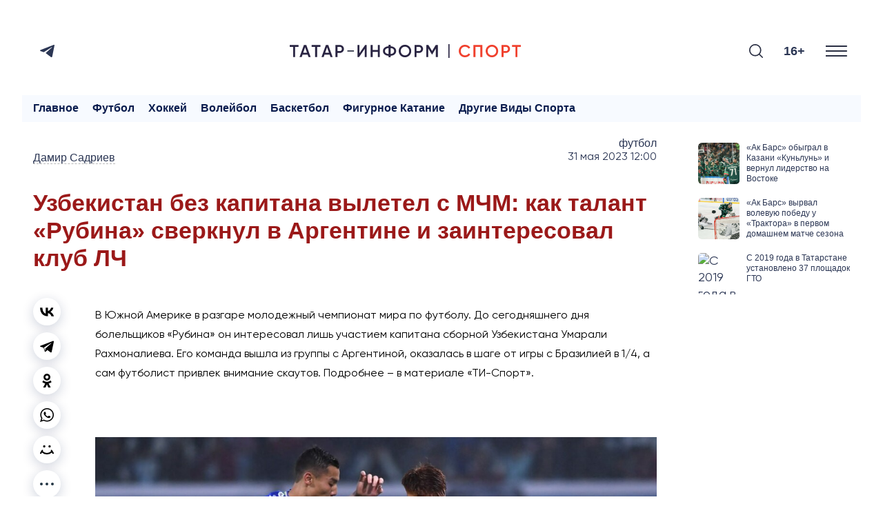

--- FILE ---
content_type: text/html; charset=UTF-8
request_url: https://sport.tatar-inform.ru/news/uzbekistan-bez-kapitana-vyletel-s-mcm-kak-talant-rubina-sverknul-v-argentine-i-zainteresoval-klub-lc-5884294
body_size: 15595
content:
<!DOCTYPE html>
<html lang="ru_RU" prefix="og: http://ogp.me/ns#">

  <head>

  <meta http-equiv="Content-Type" content="text/html; charset=utf-8"/>
  <meta name="viewport" content="width=device-width, initial-scale=1, maximum-scale=1, minimal-ui">
  <meta name="format-detection" content="telephone=no">
  <meta http-equiv="X-UA-Compatible" content="IE=edge">

  <title>Узбекистан без капитана вылетел с МЧМ: как талант «Рубина» сверкнул в Аргентине и заинтересовал клуб ЛЧ</title>

  <meta name="description" content="В Южной Америке в разгаре молодежный чемпионат мира по футболу. До сегодняшнего дня болельщиков «Рубина» он интересовал лишь участием капитана сборной Узбекистана Умарали Рахмоналиева. Его команда вышла из группы с Аргентиной, оказалась в шаге от игры с Бразилией в 1/4, а сам футболист привлек внимание скаутов. Подробнее – в материале «ТИ-Спорт».">
  <meta name="keywords" content="">
  <meta name="amphtml" content="https://sport.tatar-inform.ru/news/amp/uzbekistan-bez-kapitana-vyletel-s-mcm-kak-talant-rubina-sverknul-v-argentine-i-zainteresoval-klub-lc-5884294">

  <link rel="icon" href="https://sport.tatar-inform.ru/favicon.ico" type="image/x-icon">
  <link rel="preconnect" href="https://fonts.googleapis.com">
  
  <link rel="stylesheet" href="https://cdn.rawgit.com/mfd/09b70eb47474836f25a21660282ce0fd/raw/e06a670afcb2b861ed2ac4a1ef752d062ef6b46b/Gilroy.css">
  <link rel="stylesheet" href="/css/app.css?id=e0151e04696654eacaf2">

  <link rel="canonical" href="https://sport.tatar-inform.ru/news/uzbekistan-bez-kapitana-vyletel-s-mcm-kak-talant-rubina-sverknul-v-argentine-i-zainteresoval-klub-lc-5884294" />

  <!-- These parameters are set in the `tatamedia/settings` module in the `Analytical` section -->

<meta name="yandex-verification" content="7df6728225cd2f3e" />

<meta content="EX_N9o0fCso_KVLcSr1lcGKNKcf1fAPwvXJHdVRjxUk" name="google-site-verification" />


<script type="text/javascript">!function(){var t=document.createElement("script");t.type="text/javascript",t.async=!0,t.src="https://vk.com/js/api/openapi.js?167",t.onload=function(){VK.Retargeting.Init("VK-RTRG-457518-2CRlg"),VK.Retargeting.Hit()},document.head.appendChild(t)}();</script><noscript><img src="https://vk.com/rtrg?p=VK-RTRG-457518-2CRlg" style="position:fixed; left:-999px;" alt=""/></noscript>

<script async src="https://www.tiktok.com/embed.js"></script>

<script src="https://yastatic.net/pcode/adfox/loader.js" crossorigin="anonymous"></script>

      <script src="https://yastatic.net/share2/share.js" async></script>
  
   
  <meta property="og:url" content="https://sport.tatar-inform.ru/news/uzbekistan-bez-kapitana-vyletel-s-mcm-kak-talant-rubina-sverknul-v-argentine-i-zainteresoval-klub-lc-5884294">
  <meta property="og:title" content="Узбекистан без капитана вылетел с МЧМ: как талант «Рубина» сверкнул в Аргентине и заинтересовал клуб ЛЧ" />
  <meta property="og:locale" content="ru" />
  <meta name="image" content="https://sport.tatar-inform.ru/resize/shd/images/uploads/news/2023/5/31/b166e29039ca27e27d4249a310209baf.jpg">
  <meta property="vk:image" content="https://sport.tatar-inform.ru/resize/shd/images/uploads/news/2023/5/31/b166e29039ca27e27d4249a310209baf.jpg">
  <meta property="twitter:image" content="https://sport.tatar-inform.ru/resize/shd/images/uploads/news/2023/5/31/b166e29039ca27e27d4249a310209baf.jpg">
  <meta property="og:image" content="https://sport.tatar-inform.ru/resize/shd/images/uploads/news/2023/5/31/b166e29039ca27e27d4249a310209baf.jpg">
  <meta property='og:type' content='article'>
  <meta property='og:site_name' content='Новости спорта - Татар-информ'>
  <meta property="og:description" content="В Южной Америке в разгаре молодежный чемпионат мира по футболу. До сегодняшнего дня болельщиков «Рубина» он интересовал лишь участием капитана сборной Узбекистана Умарали Рахмоналиева. Его команда вышла из группы с Аргентиной, оказалась в шаге от игры с Бразилией в 1/4, а сам футболист привлек внимание скаутов. Подробнее – в материале «ТИ-Спорт».">

  

</head>

  <body class="root">
    <div class="widget-any widget-any--pt0">
  <div class="widget-any__content">
      <style>
	@media all and (max-width: 710px) {
		#top_banner {
			margin-right: -20px;
			margin-left: -20px;
		}
		
		#adfox_top_banner {
			height: 50px !important;
			max-height: 50px;
		}
		
		#adfox_top_banner a {
			height: 50px !important;
			max-height: 50px;
		}
	}
</style>

<!--AdFox START-->
<!--tatarinform-->
<!--Площадка: www.tatar-inform.ru / все страницы / Шапка 970x100-->
<!--Категория: <не задана>-->
<!--Тип баннера: Шапка 970x100-->
<div id="top_banner">
	<div id="adfox_top_banner"></div>
</div>
<script>
	document.addEventListener("DOMContentLoaded", function(){
		setTimeout(function() {
			window.Ya.adfoxCode.create({
				ownerId: 205178,
				containerId: 'adfox_top_banner',
				params: {
					p1: 'cotlr',
					p2: 'hejg'
				}
			});
		}, 1000);
	});
</script>

<style>
.page-main__header {
    border-top: none;
}
</style>
      <span style="display: none"> news_header_top_970_100 </span>
  </div>
</div>
    <header class="header-new__container">
    <div class="header-new ">
        <div class="header-new__social">
          <ul class="social-list">
  <li class="social-list__item">
    <a class="social-list__link btn-icon" title="Telegram" target="_blank" href="https://t.me/TatarinformSport">
      <svg class="btn-icon__svg" width="21" height="18" viewBox="0 0 21 18" fill="none" xmlns="http://www.w3.org/2000/svg">
        <path d="M19.4669 0.200173L0.816981 7.45812C0.816981 7.45812 -0.0658409 7.75775 0.00392772 8.31056C0.0740024 8.86338 0.793728 9.11687 0.793728 9.11687L5.48506 10.6836L16.7496 3.58689C16.7496 3.58689 17.3999 3.19527 17.3766 3.58689C17.3766 3.58689 17.4929 3.65611 17.1444 3.97881C16.7958 4.30151 8.29569 11.8819 8.29569 11.8819L8.27886 12.0251L15.9369 17.8499C17.2141 18.4027 17.6787 17.2506 17.6787 17.2506L21 0.637933C20.9997 -0.468305 19.4669 0.200173 19.4669 0.200173Z" fill="#2B3654"/>
      </svg>
    </a>
  </li>
</ul>


        </div>

        <a href="/" class="header-new__logo">
          <svg xmlns="http://www.w3.org/2000/svg" xmlns:xlink="http://www.w3.org/1999/xlink" version="1.1" id="Слой_1" x="0px" y="0px" viewBox="0 0 1579.65 94.5" style="enable-background:new 0 0 1579.65 94.5;" xml:space="preserve">
            <style type="text/css">
              .st0{fill:#292442;}
              .st1{fill:#F0412E;}
              .st2{fill:#292E42;}
            </style>
            <g>
              <g>
                <path class="st0" d="M0.01,6.05h60.03V19H36.85v69.45H23.31V19H0L0.01,6.05L0.01,6.05z"/>
                <path class="st0" d="M143.03,88.45h-14.6l-5.77-16.6H87.58l-5.77,16.6H67.1L97,6.05h16.24L143.03,88.45z M105.13,21.94    l-13.07,37.2h26.13L105.13,21.94z"/>
                <path class="st0" d="M150.1,6.05h60.03V19h-23.19v69.45H173.4V19h-23.31V6.05H150.1z"/>
                <path class="st0" d="M293.12,88.45h-14.6l-5.77-16.6h-35.08l-5.77,16.6h-14.71l29.9-82.4h16.24L293.12,88.45z M255.21,21.94    l-13.07,37.2h26.13L255.21,21.94z"/>
                <path class="st0" d="M312.54,6.05h30.37c7.77,0,14.24,2.59,19.42,7.77c5.26,5.18,7.89,11.62,7.89,19.3    c0,7.61-2.63,14.05-7.89,19.3c-5.18,5.18-11.65,7.77-19.42,7.77h-16.83v28.25h-13.54L312.54,6.05L312.54,6.05z M326.08,47.49    h16.83c4,0,7.3-1.35,9.89-4.06s3.88-6.14,3.88-10.3s-1.29-7.59-3.88-10.3c-2.59-2.71-5.89-4.06-9.89-4.06h-16.83V47.49    L326.08,47.49z"/>
                <path class="st0" d="M526.18,88.45h-13.54V32.54L473.8,88.45h-10.59V6.05h13.54v55.91l38.84-55.91h10.59V88.45z"/>
                <path class="st0" d="M602.11,39.83V6.05h13.54v82.4h-13.54V52.78H566.8v35.67h-13.54V6.05h13.54v33.78H602.11z"/>
                <path class="st0" d="M689.1,80.21v9.42h-13.3v-9.42c-11.77-0.94-21.11-4.28-28.02-10.01c-6.91-5.73-10.36-13.38-10.36-22.95    c0-9.49,3.45-17.11,10.36-22.84c6.98-5.81,16.32-9.18,28.02-10.12V4.87h13.3v9.42c11.54,0.94,20.79,4.32,27.78,10.12    c6.98,5.81,10.48,13.42,10.48,22.84c0,9.5-3.49,17.15-10.48,22.95C709.97,75.93,700.71,79.27,689.1,80.21z M650.96,47.25    c0,12.24,8.28,19.11,24.84,20.6v-41.2C659.24,28.14,650.96,35.01,650.96,47.25z M689.1,26.65v41.2    c16.48-1.65,24.72-8.51,24.72-20.6C713.81,35.01,705.57,28.14,689.1,26.65z"/>
                <path class="st0" d="M817.99,77.62c-8.24,8.24-18.32,12.36-30.25,12.36s-22.05-4.12-30.37-12.36    c-8.24-8.32-12.36-18.44-12.36-30.37s4.12-22.01,12.36-30.25c8.32-8.32,18.44-12.48,30.37-12.48S809.75,8.68,817.99,17    c8.32,8.24,12.48,18.32,12.48,30.25C830.47,59.18,826.31,69.3,817.99,77.62z M766.9,68.44c5.73,5.57,12.67,8.36,20.83,8.36    c8.24,0,15.14-2.78,20.72-8.36c5.65-5.65,8.47-12.71,8.47-21.19s-2.82-15.5-8.47-21.07c-5.57-5.65-12.48-8.47-20.72-8.47    s-15.19,2.82-20.83,8.47c-5.57,5.57-8.36,12.6-8.36,21.07C758.54,55.65,761.33,62.71,766.9,68.44z"/>
                <path class="st0" d="M853.42,6.05h30.37c7.77,0,14.24,2.59,19.42,7.77c5.26,5.18,7.89,11.62,7.89,19.3    c0,7.61-2.63,14.05-7.89,19.3c-5.18,5.18-11.65,7.77-19.42,7.77h-16.83v28.25h-13.54L853.42,6.05L853.42,6.05z M866.96,47.49    h16.83c4,0,7.3-1.35,9.89-4.06s3.89-6.14,3.89-10.3s-1.3-7.59-3.89-10.3c-2.59-2.71-5.88-4.06-9.89-4.06h-16.83V47.49z"/>
                <path class="st0" d="M997.85,6.05h14.48v82.4h-13.54V29.71l-25.07,41.43h-1.65L947,29.59v58.86h-13.54V6.05h14.6l24.84,41.2    L997.85,6.05z"/>
              </g>
              <g>
                <path class="st1" d="M1198.62,89.98c-12.4,0-22.68-4.08-30.84-12.24c-8.16-8.32-12.24-18.48-12.24-30.49    c0-12.08,4.08-22.21,12.24-30.37c8.08-8.24,18.36-12.36,30.84-12.36c7.45,0,14.34,1.77,20.66,5.3    c6.32,3.53,11.24,8.32,14.77,14.36l-11.77,6.83c-2.2-4.08-5.4-7.32-9.59-9.71c-4.2-2.39-8.89-3.59-14.07-3.59    c-8.71,0-15.85,2.79-21.42,8.36c-5.41,5.49-8.12,12.56-8.12,21.19s2.71,15.7,8.12,21.19c5.57,5.57,12.71,8.36,21.42,8.36    c5.18,0,9.89-1.19,14.13-3.59c4.24-2.39,7.42-5.63,9.54-9.71l11.77,6.71c-3.37,5.96-8.28,10.79-14.71,14.48    C1213.13,88.21,1206.23,89.98,1198.62,89.98z"/>
                <path class="st1" d="M1255.83,6.05h60.62v82.4h-13.54V19h-33.55v69.45h-13.53V6.05z"/>
                <path class="st1" d="M1412.38,77.62c-8.24,8.24-18.32,12.36-30.25,12.36s-22.05-4.12-30.37-12.36    c-8.24-8.32-12.36-18.44-12.36-30.37s4.12-22.01,12.36-30.25c8.32-8.32,18.44-12.48,30.37-12.48s22.01,4.16,30.25,12.48    c8.32,8.24,12.48,18.32,12.48,30.25S1420.7,69.3,1412.38,77.62z M1361.29,68.44c5.73,5.57,12.67,8.36,20.83,8.36    c8.24,0,15.14-2.78,20.72-8.36c5.65-5.65,8.47-12.71,8.47-21.19s-2.82-15.5-8.47-21.07c-5.57-5.65-12.48-8.47-20.72-8.47    s-15.19,2.82-20.83,8.47c-5.57,5.57-8.36,12.6-8.36,21.07C1352.94,55.65,1355.72,62.71,1361.29,68.44z"/>
                <path class="st1" d="M1447.81,6.05h30.37c7.77,0,14.24,2.59,19.42,7.77c5.26,5.18,7.89,11.62,7.89,19.3    c0,7.61-2.63,14.05-7.89,19.3c-5.18,5.18-11.65,7.77-19.42,7.77h-16.83v28.25h-13.54V6.05z M1461.35,47.49h16.83    c4,0,7.3-1.35,9.89-4.06s3.88-6.14,3.88-10.3s-1.29-7.59-3.88-10.3c-2.59-2.71-5.89-4.06-9.89-4.06h-16.83V47.49z"/>
                <path class="st1" d="M1519.62,6.05h60.03V19h-23.19v69.45h-13.54V19h-23.31V6.05H1519.62z"/>
              </g>
              <rect x="1084.27" y="0" class="st0" width="7.96" height="94.5"/>
              <rect x="393.83" y="42.98" class="st2" width="45.16" height="7.96"/>
            </g>
            </svg>
          
              
        </a>

        <div class="search-burger__container">
            <button type="click" class="search__btn search_btn_open">

                <svg class="search_icon" width="24" height="24" viewBox="0 0 24 24" fill="none"
                    xmlns="http://www.w3.org/2000/svg">
                    <path
                        d="M10.5 0C4.71046 0 0 4.71045 0 10.5C0 16.2899 4.71046 21 10.5 21C16.2899 21 21 16.2899 21 10.5C21 4.71045 16.2899 0 10.5 0ZM10.5 19.0616C5.7792 19.0616 1.93846 15.2208 1.93846 10.5C1.93846 5.77925 5.7792 1.93846 10.5 1.93846C15.2208 1.93846 19.0615 5.7792 19.0615 10.5C19.0615 15.2208 15.2208 19.0616 10.5 19.0616Z"
                        fill="#292E42" />
                    <path
                        d="M23.7158 22.3445L18.1555 16.7842C17.7766 16.4053 17.163 16.4053 16.7842 16.7842C16.4053 17.1627 16.4053 17.777 16.7842 18.1555L22.3445 23.7158C22.5339 23.9053 22.7819 24 23.0302 24C23.2781 24 23.5264 23.9053 23.7158 23.7158C24.0947 23.3373 24.0947 22.7231 23.7158 22.3445Z"
                        fill="#292E42" />
                </svg>
            </button>
            <div class="search__form-container">
    <button class="search__button_back hidden_element">
        <svg width="31" height="20" viewBox="0 0 31 20" fill="none" xmlns="http://www.w3.org/2000/svg">
            <path d="M1 10L30 10M1 10L9.92308 19M1 10L9.92308 1" stroke="#292E42" stroke-width="2" stroke-linecap="round"
                stroke-linejoin="round" />
        </svg>
    </button>

    <form action="/search" class="search-form" method="get" target="_self" accept-charset="utf-8">
        <input type="hidden" name="searchid" value="2460237" />
        <input type="hidden" name="l10n" value="ru" />
        <input type="hidden" name="reqenc" value="" />
        <input placeholder="Поиск" type="search" name="text" class="search__input" value="">

        <button type="submit" class="search__btn search__btn_submit">

            <svg width="24" height="24" viewBox="0 0 24 24" fill="none" xmlns="http://www.w3.org/2000/svg">
                <path
                    d="M10.5 0C4.71046 0 0 4.71045 0 10.5C0 16.2899 4.71046 21 10.5 21C16.2899 21 21 16.2899 21 10.5C21 4.71045 16.2899 0 10.5 0ZM10.5 19.0616C5.7792 19.0616 1.93846 15.2208 1.93846 10.5C1.93846 5.77925 5.7792 1.93846 10.5 1.93846C15.2208 1.93846 19.0615 5.7792 19.0615 10.5C19.0615 15.2208 15.2208 19.0616 10.5 19.0616Z"
                    fill="#292E42" />
                <path
                    d="M23.7158 22.3445L18.1555 16.7842C17.7766 16.4053 17.163 16.4053 16.7842 16.7842C16.4053 17.1627 16.4053 17.777 16.7842 18.1555L22.3445 23.7158C22.5339 23.9053 22.7819 24 23.0302 24C23.2781 24 23.5264 23.9053 23.7158 23.7158C24.0947 23.3373 24.0947 22.7231 23.7158 22.3445Z"
                    fill="#292E42" />
            </svg>

        </button>
    </form>
</div>

            <div class="header-new__right">
                <div class="header-new__age">16+</div>
                <button class="burger" type="button">
                    <svg role=”img” aria-label="[title]" xmlns="http://www.w3.org/2000/svg"
                        xmlns:xlink="http://www.w3.org/1999/xlink" width="17px" height="16px">
                        <title>Меню</title>
                        <path fill-rule="evenodd" fill="rgb(255, 255, 255)"
                            d="M-0.000,-0.000 L31.000,-0.000 L31.000,2.000 L-0.000,2.000 L-0.000,-0.000 Z" />
                        <path fill-rule="evenodd" fill="rgb(255, 255, 255)"
                            d="M-0.000,7.000 L31.000,7.000 L31.000,9.000 L-0.000,9.000 L-0.000,7.000 Z" />
                        <path fill-rule="evenodd" fill="rgb(255, 255, 255)"
                            d="M-0.000,14.000 L31.000,14.000 L31.000,16.000 L-0.000,16.000 L-0.000,14.000 Z" />
                    </svg>
                </button>
            </div>
        </div>
    </div>
    <nav class="burger-menu__wrap-contaner">
    <div class="burger-menu">
        <div class="primary-checkbox__container">
            <div class="primary-list">
    </div>
            <div class="checkbox__container checkbox__container_lang">
    <a href="/" class="lang-switcher__label">
        Руc
    </a>
    <label class="switch">
        <input type="checkbox" id="checkbox_lang">
        <span class="slider slider_lang round"></span>
    </label>
    <a href="//tatar-inform.tatar/" class="lang-switcher__label">
        Тат
    </a>
</div>
        </div>
        <div class="burger-menu__container">
            <div class="menu-nav__container ">
                <h3 class="menu-nav__title">Рубрики</h3>
                                    <ul class="menu-list ">
                                                    <li class="menu-list__item">
                                <a href="/news/rubric/list/igry-budushhego" class="menu-list__link">
                                    <svg class="menu-list__link-icon" width="7" height="10" viewBox="0 0 7 10"
                                         fill="none" xmlns="http://www.w3.org/2000/svg">
                                        <path d="M1 9L5 5L1 1" stroke="#2B89F8" stroke-width="2"
                                              stroke-linecap="round"/>
                                    </svg>
                                    <span class="menu-list__link-text">Игры будущего</span>
                                </a>
                            </li>
                                                    <li class="menu-list__item">
                                <a href="/news/rubric/list/football" class="menu-list__link">
                                    <svg class="menu-list__link-icon" width="7" height="10" viewBox="0 0 7 10"
                                         fill="none" xmlns="http://www.w3.org/2000/svg">
                                        <path d="M1 9L5 5L1 1" stroke="#2B89F8" stroke-width="2"
                                              stroke-linecap="round"/>
                                    </svg>
                                    <span class="menu-list__link-text">Футбол</span>
                                </a>
                            </li>
                                                    <li class="menu-list__item">
                                <a href="/news/rubric/list/hockey" class="menu-list__link">
                                    <svg class="menu-list__link-icon" width="7" height="10" viewBox="0 0 7 10"
                                         fill="none" xmlns="http://www.w3.org/2000/svg">
                                        <path d="M1 9L5 5L1 1" stroke="#2B89F8" stroke-width="2"
                                              stroke-linecap="round"/>
                                    </svg>
                                    <span class="menu-list__link-text">Хоккей</span>
                                </a>
                            </li>
                                                    <li class="menu-list__item">
                                <a href="/news/rubric/list/volleyball" class="menu-list__link">
                                    <svg class="menu-list__link-icon" width="7" height="10" viewBox="0 0 7 10"
                                         fill="none" xmlns="http://www.w3.org/2000/svg">
                                        <path d="M1 9L5 5L1 1" stroke="#2B89F8" stroke-width="2"
                                              stroke-linecap="round"/>
                                    </svg>
                                    <span class="menu-list__link-text">Волейбол</span>
                                </a>
                            </li>
                                                    <li class="menu-list__item">
                                <a href="/news/rubric/list/basketball" class="menu-list__link">
                                    <svg class="menu-list__link-icon" width="7" height="10" viewBox="0 0 7 10"
                                         fill="none" xmlns="http://www.w3.org/2000/svg">
                                        <path d="M1 9L5 5L1 1" stroke="#2B89F8" stroke-width="2"
                                              stroke-linecap="round"/>
                                    </svg>
                                    <span class="menu-list__link-text">Баскетбол</span>
                                </a>
                            </li>
                                                    <li class="menu-list__item">
                                <a href="/news/rubric/list/figurnoe-katanie" class="menu-list__link">
                                    <svg class="menu-list__link-icon" width="7" height="10" viewBox="0 0 7 10"
                                         fill="none" xmlns="http://www.w3.org/2000/svg">
                                        <path d="M1 9L5 5L1 1" stroke="#2B89F8" stroke-width="2"
                                              stroke-linecap="round"/>
                                    </svg>
                                    <span class="menu-list__link-text">Фигурное катание</span>
                                </a>
                            </li>
                                                    <li class="menu-list__item">
                                <a href="/news/rubric/list/drugie-vidy-sporta" class="menu-list__link">
                                    <svg class="menu-list__link-icon" width="7" height="10" viewBox="0 0 7 10"
                                         fill="none" xmlns="http://www.w3.org/2000/svg">
                                        <path d="M1 9L5 5L1 1" stroke="#2B89F8" stroke-width="2"
                                              stroke-linecap="round"/>
                                    </svg>
                                    <span class="menu-list__link-text">Другие виды спорта</span>
                                </a>
                            </li>
                                            </ul>
                
                
            </div>
                
        <div class="menu-nav__contacts">
            <p><meta charset="UTF-8" />&copy;2025 Татар-информ (Tatar-inform)<br />
Учредитель АО &laquo;Татмедиа&raquo;<br />
Адрес редакции:<br />
420066, Республика Татарстан, г. Казань, ул. Декабристов, д. 2<br />
Тел.: +7 843 222 0 999<br />
Эл. почта: info@tatar-inform.ru</p>
            <p>&nbsp;</p>
            <p>&nbsp;</p>
            <p><meta charset="UTF-8" />Главный редактор</p>

<p>Билалов Ринат Вагизович</p>

<p>&nbsp;</p>

<p>Редактор &quot;ТИ-Спорт&quot;</p>

<p>Халилуллов Артур Рафаэлевич</p>
            <br>
            <br>
        </div>
    
        </div>
    </div>
</nav>
</header>

        <main class="main__single-container">
            <div class="widget-any  widget-any-header-bot">
  <div class="widget-any__content">
      <div id="adfox_autoscroll" ></div>
<script>
	{
		window.bannerNumber = window.bannerNumber || 0;
		let bannerId = "adfox_autoscroll-" + window.bannerNumber;
		document.getElementById("adfox_autoscroll").id = bannerId;

		window.Ya.adfoxCode.create({
			ownerId: 205178,
			containerId: bannerId,
			params: {
				p1: 'cotoj',
				p2: 'hejh'
			},
			onRender: function() { 
				if (document.body.clientWidth < 720) {
					document.getElementById(bannerId).style.height = "100px";
					
					let bnrList = document.querySelectorAll('#' + bannerId + ' a');

					bnrList.forEach(function (value) {
					  value.style.height = "100px";
					});

					bnrList = document.querySelectorAll('#' + bannerId + ' img');

					bnrList.forEach(function (value) {
					  value.style.width = "auto";
					  value.style.height = "100px";
					});

					bnrList = document.querySelectorAll('#' + bannerId + ' div');

					bnrList.forEach(function (value) {
					  value.style.height = "100px";
					});
				}
			}
		});

		window.bannerNumber++;
	}
</script>
      <span style="display: none"> news_header_bot_970_100 </span>
  </div>
</div>

            <div class="modal-wrap" id="rubrics-modal">
  <div class="modal-wrap__section">
    <div class="menu-nav__container ">
                <h3 class="menu-nav__title">Рубрики</h3>
                                    <ul class="menu-list ">
                                                    <li class="menu-list__item">
                                <a href="/news/rubric/list/igry-budushhego" class="menu-list__link">
                                    <svg class="menu-list__link-icon" width="7" height="10" viewBox="0 0 7 10"
                                         fill="none" xmlns="http://www.w3.org/2000/svg">
                                        <path d="M1 9L5 5L1 1" stroke="#2B89F8" stroke-width="2"
                                              stroke-linecap="round"/>
                                    </svg>
                                    <span class="menu-list__link-text">Игры будущего</span>
                                </a>
                            </li>
                                                    <li class="menu-list__item">
                                <a href="/news/rubric/list/football" class="menu-list__link">
                                    <svg class="menu-list__link-icon" width="7" height="10" viewBox="0 0 7 10"
                                         fill="none" xmlns="http://www.w3.org/2000/svg">
                                        <path d="M1 9L5 5L1 1" stroke="#2B89F8" stroke-width="2"
                                              stroke-linecap="round"/>
                                    </svg>
                                    <span class="menu-list__link-text">Футбол</span>
                                </a>
                            </li>
                                                    <li class="menu-list__item">
                                <a href="/news/rubric/list/hockey" class="menu-list__link">
                                    <svg class="menu-list__link-icon" width="7" height="10" viewBox="0 0 7 10"
                                         fill="none" xmlns="http://www.w3.org/2000/svg">
                                        <path d="M1 9L5 5L1 1" stroke="#2B89F8" stroke-width="2"
                                              stroke-linecap="round"/>
                                    </svg>
                                    <span class="menu-list__link-text">Хоккей</span>
                                </a>
                            </li>
                                                    <li class="menu-list__item">
                                <a href="/news/rubric/list/volleyball" class="menu-list__link">
                                    <svg class="menu-list__link-icon" width="7" height="10" viewBox="0 0 7 10"
                                         fill="none" xmlns="http://www.w3.org/2000/svg">
                                        <path d="M1 9L5 5L1 1" stroke="#2B89F8" stroke-width="2"
                                              stroke-linecap="round"/>
                                    </svg>
                                    <span class="menu-list__link-text">Волейбол</span>
                                </a>
                            </li>
                                                    <li class="menu-list__item">
                                <a href="/news/rubric/list/basketball" class="menu-list__link">
                                    <svg class="menu-list__link-icon" width="7" height="10" viewBox="0 0 7 10"
                                         fill="none" xmlns="http://www.w3.org/2000/svg">
                                        <path d="M1 9L5 5L1 1" stroke="#2B89F8" stroke-width="2"
                                              stroke-linecap="round"/>
                                    </svg>
                                    <span class="menu-list__link-text">Баскетбол</span>
                                </a>
                            </li>
                                                    <li class="menu-list__item">
                                <a href="/news/rubric/list/figurnoe-katanie" class="menu-list__link">
                                    <svg class="menu-list__link-icon" width="7" height="10" viewBox="0 0 7 10"
                                         fill="none" xmlns="http://www.w3.org/2000/svg">
                                        <path d="M1 9L5 5L1 1" stroke="#2B89F8" stroke-width="2"
                                              stroke-linecap="round"/>
                                    </svg>
                                    <span class="menu-list__link-text">Фигурное катание</span>
                                </a>
                            </li>
                                                    <li class="menu-list__item">
                                <a href="/news/rubric/list/drugie-vidy-sporta" class="menu-list__link">
                                    <svg class="menu-list__link-icon" width="7" height="10" viewBox="0 0 7 10"
                                         fill="none" xmlns="http://www.w3.org/2000/svg">
                                        <path d="M1 9L5 5L1 1" stroke="#2B89F8" stroke-width="2"
                                              stroke-linecap="round"/>
                                    </svg>
                                    <span class="menu-list__link-text">Другие виды спорта</span>
                                </a>
                            </li>
                                            </ul>
                
                
            </div>
                
        <div class="menu-nav__contacts">
            <p><meta charset="UTF-8" />&copy;2025 Татар-информ (Tatar-inform)<br />
Учредитель АО &laquo;Татмедиа&raquo;<br />
Адрес редакции:<br />
420066, Республика Татарстан, г. Казань, ул. Декабристов, д. 2<br />
Тел.: +7 843 222 0 999<br />
Эл. почта: info@tatar-inform.ru</p>
            <p>&nbsp;</p>
            <p>&nbsp;</p>
            <p><meta charset="UTF-8" />Главный редактор</p>

<p>Билалов Ринат Вагизович</p>

<p>&nbsp;</p>

<p>Редактор &quot;ТИ-Спорт&quot;</p>

<p>Халилуллов Артур Рафаэлевич</p>
            <br>
            <br>
        </div>
    
  </div>
</div>            <nav class="rubric-menu ">
    <ul class="rubric-menu__list">
        <li><a class="" href="/">Главное</a></li>
        <li><a class="" href="/news/rubric/list/football">Футбол</a></li>
        <li><a class="" href="/news/rubric/list/hockey">Хоккей</a></li>
        <li><a class="" href="/news/rubric/list/volleyball">Волейбол</a></li>
        <li><a class="" href="/news/rubric/list/basketball">Баскетбол</a></li>
        <li><a class="" href="/news/rubric/list/figurnoe-katanie">Фигурное катание</a></li>
        <li><a class="" href="/news/rubric/list/drugie-vidy-sporta">Другие виды спорта</a></li>
    </ul>
</nav>
            
            
  <div class="page-grid">
  <div class="page-grid__content">

        <div class="page-main">

            
        <div class="page-main__grid">
            
    <div class="main__single-grid">
        <div class="main__news-col">
            <div class="main__info-container">
                <ul class="main__authors-list">
                                                                        <li class="main__author">
                                <a href="https://sport.tatar-inform.ru/news/author/list/damir-sadriev">
                                    <span class="main__author__name">Дамир Садриев</span>
                                </a>
                            </li>
                                                            </ul>
                <div class="main__rubric-date">
                    <a class="main__rubric" href="https://sport.tatar-inform.ru/news/rubric/list/football">
                        Футбол
                    </a>
                    <a class="main__date"
                        href="https://sport.tatar-inform.ru/news/date/list?date=31.05.2023">
                        31 мая 2023 12:00                    </a>
                </div>

            </div>

            <div class="main__news-container">
                <h1 class="main__news-title">Узбекистан без капитана вылетел с МЧМ: как талант «Рубина» сверкнул в Аргентине и заинтересовал клуб ЛЧ</h1>

                <p class="main__news-lead">
                    
                </p>

                <div class="main__news-icons-text">
                    <div class="main__icons">
                        <div class="ya-share2" data-copy="last" data-shape="round" data-color-scheme="whiteblack"
                            data-services="vkontakte,telegram,odnoklassniki,whatsapp,moimir">
                        </div>
                        <div class="main__show-more">
                        <button class="show-more__button"><svg width="20" height="4" viewBox="0 0 20 4"
                                fill="none" xmlns="http://www.w3.org/2000/svg">
                                <circle cx="2" cy="2" r="2" fill="#253745" />
                                <circle cx="10" cy="2" r="2" fill="#253745" />
                                <circle cx="18" cy="2" r="2" fill="#253745" />
                            </svg>
                        </button>
                        <div class="copy-link__popup">
                            <div class="copy-link__overlay"></div>
                            <span class="copyFullUrl">Скопировать ссылку</span>
                        </div>
                    </div>
                </div>

                <div class="main__text">
                    <div class="widget-any-news">
                        <div class="widget-any">
    <div class="widget-any__content">
        <div style="margin-bottom: 16px;"><div id="adfox_autoscroll"></div></div>
<script>
    window.bannerNumber = window.bannerNumber || 0;
    var bannerId = "adfox_autoscroll-" + window.bannerNumber;
    document.getElementById("adfox_autoscroll").id = bannerId;

    window.Ya.adfoxCode.create({
        ownerId: 205178,
        containerId: bannerId,
        params: {
            p1: 'cotok',
            p2: 'hejo'
        }
    });

    window.bannerNumber++;
</script>
        <span style="display: none"> news_top_970_100 </span>
    </div>
  </div>
                    </div>
                    
                                            <p>
                            В Южной Америке в разгаре молодежный чемпионат мира по футболу. До сегодняшнего дня болельщиков «Рубина» он интересовал лишь участием капитана сборной Узбекистана Умарали Рахмоналиева. Его команда вышла из группы с Аргентиной, оказалась в шаге от игры с Бразилией в 1/4, а сам футболист привлек внимание скаутов. Подробнее – в материале «ТИ-Спорт».
                            <br><br>
                        </p>
                    
                    
                    
                    <div class="page-main__text">
                        <figure class="image"><img alt="" height="780" src="https://sport.tatar-inform.ru/images/uploads/3a156151b194e0e08c8395ca4ab5b88d.jpg" width="1170" />
<figcaption>
<p>Фото: <a href="http://ufa.uz">ufa.uz</a>&nbsp;</p>
</figcaption>
</figure>

<h2>Рахмоналиев в шорт-листе чемпиона Турции</h2>

<p>Пока &laquo;Рубин&raquo; успешно выходил в РПЛ и завоевывал &laquo;золото&raquo; Первой лиги, на другом конце света <b>Умарали Рахмоналиев</b> решал свои задачи.</p>

<p>Полузащитник казанского клуба и&nbsp;по совместительству капитан молодежной сборной Узбекистана принял участие в чемпионате мира по футболу 2023 (U-20). Забегая вперед, скажем, что его команда с турнира уже вылетела. Но сам Умарали, как и его сборная, оставили в Аргентине очень приятное впечатление, дойдя до стадии 1/8 финала.</p>

<p>Правда относительно молодежного футбола назвать подобный результат невероятной сенсацией язык не повернется. В отличие от взрослого мундиаля, фавориты в U-20 далеко не всегда совпадают с привычным для всех восприятием. Для понимания ситуации, пьедестал на МЧМ-2019 заняли Украина, Южная Корея и Эквадор, а из привычных &laquo;топов&raquo; до четвертьфинала дошла лишь Италия. В этом и есть весь молодежный чемпионат мира.</p>

<p>Однако, это не мешает скаутам топовых европейских клубов стабильно находить на турнире неожиданные сокровища. Например, все в том же 2019-м нынешний форвард &laquo;Ливерпуля&raquo; <b>Дарвин Нуньес</b> переехал из Уругвая в Европу, португалец<b> Рафаэль Леао</b> перешел в &laquo;Милан&raquo;, а лучшим бомбардиром МЧМ стал норвежец <b>Эрлинг Холланд.</b></p>

<figure class="image"><img alt="" height="757" src="https://sport.tatar-inform.ru/images/uploads/87c0afcb5454da4368a80c8504f09c9c.jpg" width="1170" />
<figcaption>
<p>Фото:&nbsp;<a href="http://rubin-kazan.ru">rubin-kazan.ru</a></p>
</figcaption>
</figure>

<p>Есть интересные таланты и на нынешнем турнире. Ставить Рахмоналиева в один ряд с состоявшимися звездами, конечно, еще очень рано, но интерес к нему по итогам молодежного мундиаля уже сформировался. По крайней мере, по слухам.</p>

<p>Так, турецкое издание <a href="https://www.fotospor.com">Fotospor</a> заявило, что полузащитник &laquo;Рубина&raquo; попал в сферу интересов новоиспеченного чемпиона Турции &ndash;&nbsp;&laquo;Галатасарая&raquo;. По информации источника, скауты турецкого клуба, который этим летом выступит в квалификации Лиги чемпионов, положительно оценили игру 19-летнего Рахмоналиева на молодежном чемпионате мира.</p>

<h2>Две голевые передачи в трех матчах группового этапа</h2>

<p>Можно сделать скидку на &laquo;любовь&raquo; турецких СМИ к игрокам из российских чемпионатов, но сам Умарали подобный интерес своей игрой в Южной Америке, кажется, заслужил. Вот как оценивает выступление узбекского хавбека на МЧМ автор телеграм-канала Wild Scout.</p>

<p>&laquo;Рахмоналиев &ndash; разноплановый футболист. Способен &laquo;терпеть&raquo; на позиции второго опорного и в равной степени быть полезен, как &laquo;восьмерка&raquo;, &laquo;десятка&raquo; или, если потребуется, даже оттянутым форвардом. Он изобретателен, не боится играть быстро накоротке, включая &laquo;пятки&raquo;, ищет максимально быстрые и эффективные продолжения для выхода в атаку. Способен протаскивать сам, поглощая пространство, бить издали и рисковать в ключевых эпизодах. Прекрасно чувствует пространство и партнеров. Его игра всегда нацелена на доставку мяча вперед, и это первый ключевой момент&raquo;, &ndash;&nbsp;написал он.</p>

<figure class="image"><img alt="" height="778" src="https://sport.tatar-inform.ru/images/uploads/3da8006008fc8428a204c251070ae8fe.jpg" width="1170" />
<figcaption>
<p>Фото: <a href="http://ufa.uz">ufa.uz</a></p>
</figcaption>
</figure>

<p>Свой дебютный яркий перфоманс &laquo;рубиновец&raquo; продемонстрировал уже в первом туре. В матче-открытии турнира хозяева из Аргентины принимали Узбекистан. Фаворит очевиден &ndash;&nbsp;общая стоимость состава &laquo;альбиселеста&raquo; по Transfermarkt в 20 (!) раз больше (40 млн евро против 2 млн евро), а главный аргентинский актив (<b>Максимо Перроне</b> &ndash;&nbsp;10 млн евро) в почти 30 раз дороже аналогичного узбекистанского (Рахмоналиев &ndash;&nbsp;350 тысяч евро).</p>

<p>В футбол же играют не деньги. Уже на 23-й минуте Умарали сделал скрытый ассист на сокомандника <b>Махмуда Мамаджонова</b> &ndash;&nbsp;1:0. А спустя еще пару минут вырезал передачу через половину поля на выход один на один и пенальти. Правда судья с помощью VAR усмотрел положение в момент паса вне игры и одиннадцатиметровый отменил. Матч завершился со счетом 2:1 в пользу Аргентины.</p>

<p>Во второй игре Узбекистан встречался со своим главным конкурентом по группе &ndash; Новой Зеландией. Матч завершился ничьей &ndash;&nbsp;2:2, а 10-й номер азиатской сборной записал на свой счет еще одну голевую передачу.</p>

<figure class="image"><img alt="" height="780" src="https://sport.tatar-inform.ru/images/uploads/9b467c8937329b0ba78c41b6f006d237.jpg" width="1170" />
<figcaption>
<p>Фото: <a href="http://ufa.uz">ufa.uz</a></p>
</figcaption>
</figure>

<p>Встреча под номером &laquo;3&raquo; стала для капитана узбекистанцев победной&nbsp;и ключевой. Его команда выиграла (2:0) Гватемалу и вышла в плей-офф.&nbsp;Но&nbsp;из-за перебора желтых карточек потеряла на матч 1/8 финала Рахмоналиева. Без Умарали пройти Израиль не удалось &ndash;&nbsp;0:1.</p>

<h2>&laquo;Рубин&raquo; отказался отдавать игрока в аренду зимой</h2>

<p>Тем обиднее, что потенциально в четвертьфинале Узбекистан мог встретиться с еще одной южноамериканской топ-сборной &ndash;&nbsp;Бразилией. К слову, за нее на нынешнем МЧМ выступает другой представитель российского клуба <b>Роберт Ренан</b>. Бразильского защитника &laquo;Зенита&raquo; на молодежном турнире отмечают все, кому не лень. Не исключено, что вскоре он отправится в один из европейских топ-клубов.</p>

<p>Рахмоналиеву же до переезда в Европу еще объективно рановато. Для начала ему стоит, как минимум, закрепиться в основном составе &laquo;Рубина&raquo;, за который он никак не может стабильно начать выступать. Умарали мешает то&nbsp;Кубок Азии, а сейчас и молодежный чемпионат мира.</p>

<figure class="image"><img alt="" height="781" src="https://sport.tatar-inform.ru/images/uploads/1637bcd4616c3f04fe959321975c2c03.jpg" width="1170" />
<figcaption>
<p>Фото:&nbsp;<a href="http://rubin-kazan.ru">rubin-kazan.ru</a></p>
</figcaption>
</figure>

<p>При этом доверия от всех трех казанских тренеров футболисту не занимать. При <b>Леониде Слуцком</b> узбекистанец перешел в &laquo;Рубин&raquo;, при <b>Юрие Уткульбаеве</b> дебютировал за главную команду, а при <b>Рашиде Рахимове</b> отметился за казанцев первым результативным действием.&nbsp;Да, с выходом в Премьер-лигу конкуренция в центре полузащиты почти наверняка усилится, поэтому, кажется, что перспективы 19-летнего Рахмоналиева в Казани туманны.</p>

<p>С другой стороны, в клубе высоко ценят Умарали. В&nbsp;зимнее окно ряд российских и иностранных клубов проявляли интерес&nbsp;к футболисту, но отдавать молодого игрока даже в аренду&nbsp;&laquo;Рубин&raquo; не захотел. С большой долей вероятности, игрок останется в клубе и на сезон в РПЛ.</p>

<p style="text-align: right;"><em>Фото на анонсе:&nbsp;<a href="http://ufa.uz">ufa.uz</a></em></p>
                    </div>

                    <div class="page-main__context">
                        
                    </div>

                    

                    
                    
                    
                    
                    
                    
                    
                    
                    
                    <div class="page-main__social-share">
                        <div class="telegram-banner">
  <p>Следите за самым важным и интересным в мире спорта <a target="_blank" href="https://t.me/TatarinformSport" style="color: #006cfe">Telegram-канале</a> ТИ-Спорт, а также читайте нас в <a target="_blank" href="https://dzen.ru/tatar-inform.ru" style="color: #006cfe">Дзен</a></p>
</div>
                    </div>

                                            <div class="page-main__tags">
                                                            <a href="https://sport.tatar-inform.ru/news/tag/list/fk-rubin" class="page-main__option">
                                    #фк рубин
                                </a>
                                                            <a href="https://sport.tatar-inform.ru/news/tag/list/futbol" class="page-main__option">
                                    #футбол
                                </a>
                                                            <a href="https://sport.tatar-inform.ru/news/tag/list/cempionat-mira-po-futbolu" class="page-main__option">
                                    #чемпионат мира по футболу
                                </a>
                                                    </div>
                                    </div>
            </div>
        </div>
    </div>
    <div class="main__right-col">
                    <ul class="top-three">
            
            <li class="news-top__item-wrap">
    <div class="news-top__item">
        <img class="news-top__image" src="https://sport.tatar-inform.ru/resize/300/images/uploads/photo/2023/9/9/48a2aec202a067df4848fdaaae461157.jpg" alt="«Ак Барс» обыграл в Казани «Куньлунь» и вернул лидерство на Востоке">
        <div class="news-top__content">
            <a href="https://sport.tatar-inform.ru/photo/hockey-ak-bars-kunlun-v-kazani-5-1-5821543" class="news-top__title">
                «Ак Барс» обыграл в Казани «Куньлунь» и вернул лидерство на Востоке
            </a>
        </div>
    </div>
</li>

                    
            <li class="news-top__item-wrap">
    <div class="news-top__item">
        <img class="news-top__image" src="https://sport.tatar-inform.ru/resize/300/images/uploads/photo/2023/9/5/15e6b1582a067f4e5e41fda7a089ca28.jpg" alt="«Ак Барс» вырвал волевую победу у «Трактора» в первом домашнем матче сезона">
        <div class="news-top__content">
            <a href="https://sport.tatar-inform.ru/photo/hockey-ak-bars-traktor-v-kazani-5-3-5821542" class="news-top__title">
                «Ак Барс» вырвал волевую победу у «Трактора» в первом домашнем матче сезона
            </a>
        </div>
    </div>
</li>

            </ul>

    <ul class="top-three">
            
            <li class="news-top__item-wrap">
    <div class="news-top__item">
        <img class="news-top__image" src="https://img.youtube.com/vi/3W2AxtJe9sQ/sddefault.jpg" alt="С 2019 года в Татарстане установлено 37 площадок ГТО">
        <div class="news-top__content">
            <a href="https://sport.tatar-inform.ru/video/s-2019-goda-v-tatarstane-ustanovleno-37-ploshhadok-gto-5820147" class="news-top__title">
                С 2019 года в Татарстане установлено 37 площадок ГТО
            </a>
        </div>
    </div>
</li>

            </ul>

                <div class="right-advert">
            <div class="widget-any">
    <div class="widget-any__content">
        <div id="adfox_autoscroll" style="margin-top: 16px;"></div>
<script>
    window.bannerNumber = window.bannerNumber || 0;
    var bannerId = "adfox_autoscroll-" + window.bannerNumber;
    document.getElementById("adfox_autoscroll").id = bannerId;

    window.Ya.adfoxCode.create({
        ownerId: 205178,
        containerId: bannerId,
        params: {
            p1: 'cotom',
            p2: 'hejr'
        }
    });

    window.bannerNumber++;
</script>
        <span style="display: none"> autoscroll_news_right_240_400_1 </span>
    </div>
  </div>
            <div class="widget-any">
    <div class="widget-any__content">
        <div style="margin-top: 16px;"><div id="adfox_autoscroll"></div></div>
<script>
    window.bannerNumber = window.bannerNumber || 0;
    var bannerId = "adfox_autoscroll-" + window.bannerNumber;
    document.getElementById("adfox_autoscroll").id = bannerId;

    window.Ya.adfoxCode.create({
        ownerId: 205178,
        containerId: bannerId,
        params: {
            p1: 'coton',
            p2: 'hejs'
        }
    });

    window.bannerNumber++;
</script>
        <span style="display: none"> autoscroll_news_right_240_400_2 </span>
    </div>
  </div>
        </div>
    </div>
    </div>
        </div>

        <!-- Bottom news banner 970x100 -->
        <div class="widget-any">
    <div class="widget-any__content">
        <div style="margin-top: 10px; margin-bottom: 5px;">
	<div id="adfox_autoscroll_bottom"></div>
</div>
<script>
    window.Ya.adfoxCode.create({
        ownerId: 205178,
        containerId: 'adfox_autoscroll_bottom',
        params: {
            p1: 'cotol',
            p2: 'hejq'
        }
    });
</script>
        <span style="display: none"> news_bot_970_100 </span>
    </div>
  </div>

    </div>

  </div>

  <div class="page-grid__footer">

    
    
    
  </div>
</div>

      <div id="fetchContent"></div>


        </main>

        <div id="to_top" class="to_top">
	<svg width="40" height="40" viewBox="0 0 40 40" fill="none" xmlns="http://www.w3.org/2000/svg" style="
		margin: 0 auto;
	">
	<rect x="1" y="1" width="38" height="38" rx="12" stroke="#006CFE" stroke-width="2"></rect>
	<path d="M11.6 20C12.4 20.8 13.7 20.8 14.4 20L17.6 16.9V28C17.6 29.1 18.5 30 19.6 30C20.7 30 21.6 29.1 21.6 28V16.9L24.8 20.1C25.6 20.9 26.9 20.9 27.6 20.1C28.4 19.3 28.4 18.1 27.6 17.3L21 10.7C20.6 10.2 20.1 10 19.6 10C19.1 10 18.6 10.2 18.2 10.6L11.6 17.2C10.8 17.9 10.8 19.2 11.6 20Z" fill="#006CFE"></path>
	</svg>
</div>

      <footer class="footer">
    <div class="footer__inner">

        <div class="footer__row row">
            <div class="col-1-4 col-md-1-2 col-sm-full footer__col-item">
                <div class="footer__col first font-text">
                    <p><meta charset="UTF-8" />&copy;2025 Татар-информ (Tatar-inform)<br />
Учредитель АО &laquo;Татмедиа&raquo;<br />
Адрес редакции:<br />
420066, Республика Татарстан, г. Казань, ул. Декабристов, д. 2<br />
Тел.: +7 843 222 0 999<br />
Эл. почта: info@tatar-inform.ru</p>
                </div>
            </div>
            <div class="col-1-4 col-md-1-2 col-sm-full footer__col-item">
                <div class="footer__col font-text">
                    <p><meta charset="UTF-8" />Главный редактор</p>

<p>Билалов Ринат Вагизович</p>

<p>&nbsp;</p>

<p>Редактор &quot;ТИ-Спорт&quot;</p>

<p>Халилуллов Артур Рафаэлевич</p>
                </div>
            </div>
            <div class="col-1-4 col-md-1-2 col-sm-full footer__col-item">
                <div class="footer__col">
                    <div class="footer__emblem">
                        <img class="footer__emblem-img" src="https://sport.tatar-inform.ru/images/template/gerb.svg" alt="РТ">
                        При поддержке Республиканского агентства по печати и массовым коммуникациям «Татмедиа»
                    </div>
                </div>
            </div>
            <div class="col-1-4 col-md-1-2 col-sm-full footer__col-item">
                <div class="footer__col">
                    <div class="footer__age">16+</div>
                    <div class="footer__age-text">
                        Настоящий ресурс<br>
                        может содержать<br>
                        материалы 16+
                    </div>
                </div>
            </div>
        </div>

        <div class="footer__copyright">
            <div class="footer__copytight-text">
                <p><meta charset="UTF-8" />Татар-информ (Tatar-inform) электронное периодическое издание, зарегистрированное в Федеральной службе по надзору в сфере связи, информационных технологий и массовых коммуникаций (Роскомнадзор). Свидетельство о регистрации СМИ ЭЛ № ФС 77 &ndash; 40391 от 30.06.2010.<br />
&laquo;Татар-информ&raquo; зарегистрировано как информационное агентство в Федеральной службе по надзору в сфере связи, информационных технологий и массовых коммуникаций (Роскомнадзор). Номер действующего свидетельства ИА № ФС 77 &ndash; 67031 от 15.09.2016 года. В соответствии со статьей 23 Закона РФ &laquo;О СМИ&raquo; при распространении сообщений и материалов информационного агентства &laquo;Татар-информ&raquo; другим средством массовой информации гиперссылка на него обязательна.</p>
            </div>
        </div>

        <div class="footer__bot">
            <div class="footer__bot-inner">
                <div class="footer__bot-content">
                    © 2026 Филиал АО «ТАТМЕДИА»<br>
                    ИА «Татар-информ»
                </div>
                <div class="footer__bot-content">
                    <p><meta charset="UTF-8" /></p>

<p><a href="https://tatmedia.ru/aotatmedia/docs/ppd.pdf" target="_blank">Политика о персональных данных</a></p>

<p>&nbsp;</p>

<p><a href="https://tatmedia.ru/aotatmedia/docs/%D0%90%D0%BD%D1%82%D0%B8%D0%BA%D0%BE%D1%80%D1%80%D1%83%D0%BF%D1%86%D0%B8%D0%BE%D0%BD%D0%BD%D0%B0%D1%8F%20%D0%BF%D0%BE%D0%BB%D0%B8%D1%82%D0%B8%D0%BA%D0%B0%20%D0%90%D0%9E%20%D0%A2%D0%90%D0%A2%D0%9C%D0%95%D0%94%D0%98%D0%90.pdf" target="_blank">Антикоррупционная политика</a></p>

<p>&nbsp;</p>

<p><a href="https://tatmedia.ru/aotatmedia/docs/%D0%A1%D0%BE%D0%B3%D0%BB%D0%B0%D1%81%D0%B8%D0%B5%20%D0%BD%D0%B0%20%D0%BE%D0%B1%D1%80%D0%B0%D0%B1%D0%BE%D1%82%D0%BA%D1%83%20%D0%9F%D0%94.pdf" target="_blank">АО &laquo;ТАТМЕДИА&raquo; использует &laquo;cookie&raquo;</a></p>

<p>для персонализации сервисов и удобства</p>

<p>пользователей сайтом. Использование &laquo;cookie&raquo;</p>

<p>можно отменить в настройках браузера.</p>

<p>&nbsp;</p>

<p><a href="https://tatmedia.ru/aotatmedia/docs/%D0%9F%D0%BE%D0%BB%D0%B8%D1%82%D0%B8%D0%BA%D0%B0%20%D0%BA%D0%BE%D0%BD%D1%84%D0%B8%D0%B4%D0%B5%D0%BD%D1%86%D0%B8%D0%B0%D0%BB%D1%8C%D0%BD%D0%BE%D1%81%D1%82%D0%B8.pdf" target="_blank">Политика конфиденциальности</a></p>

<p>&nbsp;</p>

<p>Для сообщений о фактах коррупции:<br />
<a href="mailto:Shamil.Sadykov@tatmedia.ru">Shamil.Sadykov@tatmedia.ru</a></p>

<p>&nbsp;</p>
                </div>
            </div>
        </div>

        <div class="footer__counters">
            <!-- These parameters are set in the `tatamedia/settings` module in the `Analytical` section -->

<!-- Yandex.Metrika counter -->
<script>
   (function(m,e,t,r,i,k,a){m[i]=m[i]||function(){(m[i].a=m[i].a||[]).push(arguments)};
   m[i].l=1*new Date();k=e.createElement(t),a=e.getElementsByTagName(t)[0],k.async=1,k.src=r,a.parentNode.insertBefore(k,a)})
   (window, document, "script", "https://mc.yandex.ru/metrika/tag.js", "ym");

   ym(10449379, "init", {
        clickmap:true,
        trackLinks:true,
        accurateTrackBounce:true,
        webvisor:true
   });
</script>
<noscript><div><img src="https://mc.yandex.ru/watch/10449379" style="position:absolute; left:-9999px;" alt=""></div></noscript>
<!-- /Yandex.Metrika counter -->

<!-- Yandex.Metrika counter -->
<script>
   (function(m,e,t,r,i,k,a){m[i]=m[i]||function(){(m[i].a=m[i].a||[]).push(arguments)};
   m[i].l=1*new Date();k=e.createElement(t),a=e.getElementsByTagName(t)[0],k.async=1,k.src=r,a.parentNode.insertBefore(k,a)})
   (window, document, "script", "https://mc.yandex.ru/metrika/tag.js", "ym");

   ym(47678041, "init", {
        clickmap:true,
        trackLinks:true,
        accurateTrackBounce:true,
        webvisor:true
   });
</script>
<noscript><div><img src="https://mc.yandex.ru/watch/47678041" style="position:absolute; left:-9999px;" alt=""></div></noscript>
<!-- /Yandex.Metrika counter -->
<script type="text/javascript">
  (
    () => {
      const script = document.createElement("script");
      script.src = "https://cdn1.moe.video/p/cr.js";
      script.onload = () => {
        addContentRoll({
	width: '100%',
	placement: 10163,
	promo: true,
	advertCount: 30,
	slot: 'page',
	sound: 'onclick',
	fly:{
		mode: 'stick',
		width: 445,
		closeSecOffset: 10,
		position: 'bottom-right',
		indent:{
			left: 0,
			right: 0,
			top: 0,
			bottom: 0,
                },
		positionMobile: 'bottom',
            },
        });
      };
      document.body.append(script);
    }
  )()
</script>
<!--LiveInternet counter-->
<script type="text/javascript">document.write("<a href='//www.liveinternet.ru/click;Tatar-Inform' target=_blank><img src='//counter.yadro.ru/hit;Tatar-Inform?t14.5;r" + escape(document.referrer) + ((typeof(screen)=="undefined")?"":";s"+screen.width+"*"+screen.height+"*"+(screen.colorDepth?screen.colorDepth:screen.pixelDepth)) + ";u" + escape(document.URL) +";h"+escape(document.title.substring(0,80)) +  ";" + Math.random() + "' border=0 width=88 height=31 alt='' title='LiveInternet: показано число просмотров за 24 часа, посетителей за 24 часа и за сегодня'><\/a>")</script>
<!--/LiveInternet-->

<!--LiveInternet counter-->
<script type="text/javascript">
document.write('<a href="//www.liveinternet.ru/click;Tatmedia" '+
'target="_blank"><img src="//counter.yadro.ru/hit;Tatmedia?t15.3;r'+
escape(document.referrer)+((typeof(screen)=='undefined')?'':
';s'+screen.width+'*'+screen.height+'*'+(screen.colorDepth?
screen.colorDepth:screen.pixelDepth))+';u'+escape(document.URL)+
';h'+escape(document.title.substring(0,150))+';'+Math.random()+
'" alt="" title="LiveInternet" '+
'border="0" width="31" height="31"><\/a>')
</script>
<!--/LiveInternet-->
<!-- tns-counter.ru -->
	<script type="text/javascript">
		(new Image()).src = '//www.tns-counter.ru/V13a***R>' + document.referrer.replace(/\*/g,'%2a') + '*tatmedia_ru/ru/UTF-8/tmsec=tatarinform_total/' + Math.round(Math.random()*1E9);
	</script>
	<noscript>
		<img src="https://www.tns-counter.ru/V13a****tatmedia_ru/ru/UTF-8/tmsec=tatarinform_total/" width="1" height="1" alt="" />
	</noscript>
<!--/ tns-counter.ru -->
<img src="https://www.yandex.ru/cycounter?www.tatar-inform.ru" width="88" height="31" alt="Яндекс цитирования" border="0" />
        </div>
    </div>
</footer>
      <div class="fullscreen_preview">
	<img src="">
	<svg height="512px" fill="#fff" stroke="#000" stroke-width="5" viewBox="0 0 512 512" width="512px"
		xml:space="preserve" xmlns="http://www.w3.org/2000/svg" xmlns:xlink="http://www.w3.org/1999/xlink">
		<path
			d="M443.6,387.1L312.4,255.4l131.5-130c5.4-5.4,5.4-14.2,0-19.6l-37.4-37.6c-2.6-2.6-6.1-4-9.8-4c-3.7,0-7.2,1.5-9.8,4  L256,197.8L124.9,68.3c-2.6-2.6-6.1-4-9.8-4c-3.7,0-7.2,1.5-9.8,4L68,105.9c-5.4,5.4-5.4,14.2,0,19.6l131.5,130L68.4,387.1  c-2.6,2.6-4.1,6.1-4.1,9.8c0,3.7,1.4,7.2,4.1,9.8l37.4,37.6c2.7,2.7,6.2,4.1,9.8,4.1c3.5,0,7.1-1.3,9.8-4.1L256,313.1l130.7,131.1  c2.7,2.7,6.2,4.1,9.8,4.1c3.5,0,7.1-1.3,9.8-4.1l37.4-37.6c2.6-2.6,4.1-6.1,4.1-9.8C447.7,393.2,446.2,389.7,443.6,387.1z">
		</path>
	</svg>
</div>
    <script src="/js/components/sliders/singleListPage.js?id=6572e219068d32dc1538"></script>
    <script src="/js/app.js?id=0f6f11e73cc35f137b49"></script>
  </body>
</html>
